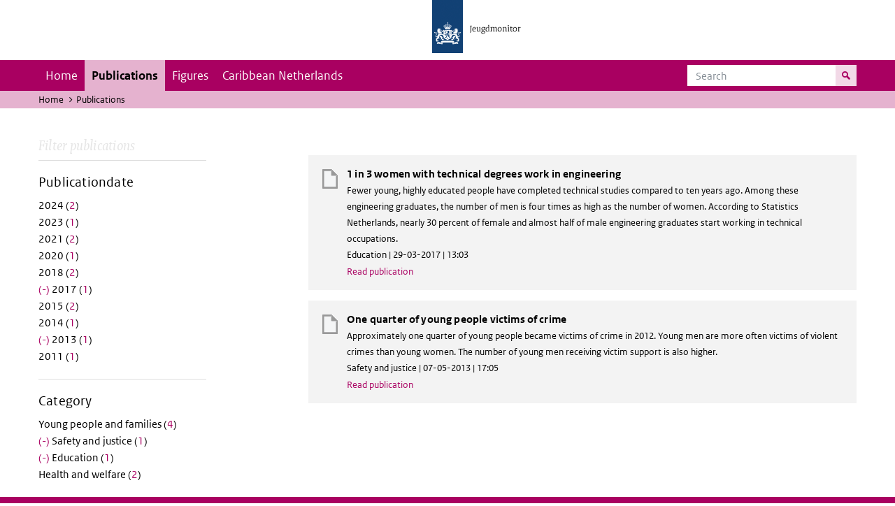

--- FILE ---
content_type: text/html; charset=UTF-8
request_url: https://jeugdmonitor.cbs.nl/en/publications?f%5B0%5D=datum%3A2010&f%5B1%5D=datum%3A2013&f%5B2%5D=datum%3A2017&f%5B3%5D=themes%3A4&f%5B4%5D=themes%3A10&f%5B5%5D=themes%3A12
body_size: 3620
content:
<!DOCTYPE html>
<html lang="en" dir="ltr">
  <head>
    <meta charset="utf-8" />
<link rel="canonical" href="https://jeugdmonitor.cbs.nl/en/publications" />
<meta name="Generator" content="Drupal 10 (https://www.drupal.org)" />
<meta name="MobileOptimized" content="width" />
<meta name="HandheldFriendly" content="true" />
<meta name="viewport" content="width=device-width, initial-scale=1.0" />
<meta http-equiv="x-ua-compatible" content="ie=edge" />
<link rel="icon" href="/themes/custom/jeugdmonitor/favicon.ico" type="image/vnd.microsoft.icon" />

    <title>Publications | Jeugdmonitor</title>
    <link rel="stylesheet" media="all" href="/themes/contrib/stable/css/system/components/ajax-progress.module.css?suv0ph" />
<link rel="stylesheet" media="all" href="/themes/contrib/stable/css/system/components/align.module.css?suv0ph" />
<link rel="stylesheet" media="all" href="/themes/contrib/stable/css/system/components/autocomplete-loading.module.css?suv0ph" />
<link rel="stylesheet" media="all" href="/themes/contrib/stable/css/system/components/fieldgroup.module.css?suv0ph" />
<link rel="stylesheet" media="all" href="/themes/contrib/stable/css/system/components/container-inline.module.css?suv0ph" />
<link rel="stylesheet" media="all" href="/themes/contrib/stable/css/system/components/clearfix.module.css?suv0ph" />
<link rel="stylesheet" media="all" href="/themes/contrib/stable/css/system/components/details.module.css?suv0ph" />
<link rel="stylesheet" media="all" href="/themes/contrib/stable/css/system/components/hidden.module.css?suv0ph" />
<link rel="stylesheet" media="all" href="/themes/contrib/stable/css/system/components/item-list.module.css?suv0ph" />
<link rel="stylesheet" media="all" href="/themes/contrib/stable/css/system/components/js.module.css?suv0ph" />
<link rel="stylesheet" media="all" href="/themes/contrib/stable/css/system/components/nowrap.module.css?suv0ph" />
<link rel="stylesheet" media="all" href="/themes/contrib/stable/css/system/components/position-container.module.css?suv0ph" />
<link rel="stylesheet" media="all" href="/themes/contrib/stable/css/system/components/progress.module.css?suv0ph" />
<link rel="stylesheet" media="all" href="/themes/contrib/stable/css/system/components/reset-appearance.module.css?suv0ph" />
<link rel="stylesheet" media="all" href="/themes/contrib/stable/css/system/components/resize.module.css?suv0ph" />
<link rel="stylesheet" media="all" href="/themes/contrib/stable/css/system/components/sticky-header.module.css?suv0ph" />
<link rel="stylesheet" media="all" href="/themes/contrib/stable/css/system/components/system-status-counter.css?suv0ph" />
<link rel="stylesheet" media="all" href="/themes/contrib/stable/css/system/components/system-status-report-counters.css?suv0ph" />
<link rel="stylesheet" media="all" href="/themes/contrib/stable/css/system/components/system-status-report-general-info.css?suv0ph" />
<link rel="stylesheet" media="all" href="/themes/contrib/stable/css/system/components/tabledrag.module.css?suv0ph" />
<link rel="stylesheet" media="all" href="/themes/contrib/stable/css/system/components/tablesort.module.css?suv0ph" />
<link rel="stylesheet" media="all" href="/themes/contrib/stable/css/system/components/tree-child.module.css?suv0ph" />
<link rel="stylesheet" media="all" href="/themes/contrib/stable/css/views/views.module.css?suv0ph" />
<link rel="stylesheet" media="all" href="/themes/contrib/classy/css/components/messages.css?suv0ph" />
<link rel="stylesheet" media="all" href="/themes/custom/jeugdmonitor/dist/css/violet.css?suv0ph" />

    
  </head>
  <body>

  <!-- PiwikPro -->
  <script type="text/javascript">
    (function(window, document, dataLayerName, id) {
      window[dataLayerName]=window[dataLayerName]||[],window[dataLayerName].push({start:(new Date).getTime(),event:"stg.start"});var scripts=document.getElementsByTagName('script')[0],tags=document.createElement('script');
      function stgCreateCookie(a,b,c){var d="";if(c){var e=new Date;e.setTime(e.getTime()+24*c*60*60*1e3),d="; expires="+e.toUTCString()}document.cookie=a+"="+b+d+"; path=/"}
      var isStgDebug=(window.location.href.match("stg_debug")||document.cookie.match("stg_debug"))&&!window.location.href.match("stg_disable_debug");stgCreateCookie("stg_debug",isStgDebug?1:"",isStgDebug?14:-1);
      var qP=[];dataLayerName!=="dataLayer"&&qP.push("data_layer_name="+dataLayerName),isStgDebug&&qP.push("stg_debug");var qPString=qP.length>0?("?"+qP.join("&")):"";
      tags.async=!0,tags.src="https://cbs.containers.piwik.pro/"+id+".js"+qPString,scripts.parentNode.insertBefore(tags,scripts);
      !function(a,n,i){a[n]=a[n]||{};for(var c=0;c<i.length;c++)!function(i){a[n][i]=a[n][i]||{},a[n][i].api=a[n][i].api||function(){var a=[].slice.call(arguments,0);"string"==typeof a[0]&&window[dataLayerName].push({event:n+"."+i+":"+a[0],parameters:[].slice.call(arguments,1)})}}(i[c])}(window,"ppms",["tm","cm"]);
    })(window, document, 'dataLayer', '9feb4ceb-f9a0-4f28-a87c-c9ef1b48939c');
  </script>
  <!-- End PiwikPro -->

  <nav id="skipnav" class="skipnav list-group">
    <a href="#navbar-main" class="sr-only sr-only-focusable list-group-item-info">Skip to main navigation</a>
    <a href="#main-content" class="sr-only sr-only-focusable list-group-item-info">Skip to main content</a>
  </nav>
    
      <div class="dialog-off-canvas-main-canvas" data-off-canvas-main-canvas>
    
    
          <header id="header" class="header">
  <div class="header__logo">
    <div class="header__wrapper">
      <a href="/en/" ><img src="/themes/custom/jeugdmonitor/dist/images/jeugdmonitor.png" width="137" height="77" alt="Het logo van de rijksoverheid, met de tekst Jeugdmonitor: navigeert naar home"></a>
    </div>
  </div>
</header>
  
          <nav class="navbar navbar-branded navbar-expand-lg">
      <div class="container">
        <button class="navbar-toggler icon-menu" type="button" data-toggle="collapse" data-target="#navbarSupportedContent" aria-controls="navbarSupportedContent" aria-expanded="false" aria-label="Toggle navigation">
          Menu<span class="sr-only">Collapsed</span>
        </button>
        <button class="navbar-toggler icon-zoek" type="button" data-toggle="collapse" data-target="#navbarSupportedContent" aria-controls="navbarSupportedContent" aria-expanded="false" aria-label="Toggle navigation to search">
        </button>
        <div class="collapse navbar-collapse" id="navbarSupportedContent">
                        
        <ul class="navbar-nav mr-auto mt-2 mt-md-0">
                      <li class="nav-item">
                    <a href="/en" class="nav-link" data-drupal-link-system-path="&lt;front&gt;">Home</a>
        </li>
                      <li class="nav-item is-active">
                    <a href="/en/publications" title="English publications" class="nav-link is-active" data-drupal-link-system-path="publications">Publications</a>
        </li>
                      <li class="nav-item">
                    <a href="/en/figures" class="nav-link">Figures</a>
        </li>
                      <li class="nav-item">
                    <a href="/en/Caribbean-Netherlands" title="Theme page about the Caribbean Netherlands" class="nav-link">Caribbean Netherlands</a>
        </li>
          </ul>
  


  

  

          <form action="/en/search" method="get" class="navbar-search-form order-md-last order-first">
            <div class="navbar-search-form-wrapper">
              <label for="search" class="visually-hidden">Search</label>
              <input class="form-control" id="search" type="search" placeholder="Search">
              <button class="navbar-search-form-btn icon-zoek" type="submit">
                <span class="visually-hidden">Search for content on the website</span>
              </button>
            </div>
          </form>
        </div>
      </div>
    </nav>

  
                      
  <div class="navbar-title">
    <div class="container">
        <div class="navbar-title-breadcrumb">
            <span class="assistive">U bevindt zich hier:</span>
                                                <a href="/en">Home</a>
                                                                <span class="navbar-title-breadcrumb-title">Publications</span>
                                    </div>
            </div>
</div>

  
  
  
        <div data-drupal-messages-fallback class="hidden"></div>

  

  

    <div class="publicatie">
    <div class="container">
      <div class="publicatie__filters">
        <h2 class="publicatie__header">Filter publications</h2>
        <div class="themefilter">
          <h3 class="themefilter__header">Publicationdate</h3>
              <ul class="themefilter__list"><li><a href="/en/publications?f%5B0%5D=datum%3A2010&amp;f%5B1%5D=datum%3A2013&amp;f%5B2%5D=datum%3A2017&amp;f%5B3%5D=datum%3A2024&amp;f%5B4%5D=themes%3A4&amp;f%5B5%5D=themes%3A10&amp;f%5B6%5D=themes%3A12" rel="nofollow" data-drupal-facet-item-id="datum-2024" data-drupal-facet-item-value="2024" data-drupal-facet-item-count="2"><span class="themefilter__link">2024 (<span class="themefilter__count">2</span>)</span>
</a></li><li><a href="/en/publications?f%5B0%5D=datum%3A2010&amp;f%5B1%5D=datum%3A2013&amp;f%5B2%5D=datum%3A2017&amp;f%5B3%5D=datum%3A2023&amp;f%5B4%5D=themes%3A4&amp;f%5B5%5D=themes%3A10&amp;f%5B6%5D=themes%3A12" rel="nofollow" data-drupal-facet-item-id="datum-2023" data-drupal-facet-item-value="2023" data-drupal-facet-item-count="1"><span class="themefilter__link">2023 (<span class="themefilter__count">1</span>)</span>
</a></li><li><a href="/en/publications?f%5B0%5D=datum%3A2010&amp;f%5B1%5D=datum%3A2013&amp;f%5B2%5D=datum%3A2017&amp;f%5B3%5D=datum%3A2021&amp;f%5B4%5D=themes%3A4&amp;f%5B5%5D=themes%3A10&amp;f%5B6%5D=themes%3A12" rel="nofollow" data-drupal-facet-item-id="datum-2021" data-drupal-facet-item-value="2021" data-drupal-facet-item-count="2"><span class="themefilter__link">2021 (<span class="themefilter__count">2</span>)</span>
</a></li><li><a href="/en/publications?f%5B0%5D=datum%3A2010&amp;f%5B1%5D=datum%3A2013&amp;f%5B2%5D=datum%3A2017&amp;f%5B3%5D=datum%3A2020&amp;f%5B4%5D=themes%3A4&amp;f%5B5%5D=themes%3A10&amp;f%5B6%5D=themes%3A12" rel="nofollow" data-drupal-facet-item-id="datum-2020" data-drupal-facet-item-value="2020" data-drupal-facet-item-count="1"><span class="themefilter__link">2020 (<span class="themefilter__count">1</span>)</span>
</a></li><li><a href="/en/publications?f%5B0%5D=datum%3A2010&amp;f%5B1%5D=datum%3A2013&amp;f%5B2%5D=datum%3A2017&amp;f%5B3%5D=datum%3A2018&amp;f%5B4%5D=themes%3A4&amp;f%5B5%5D=themes%3A10&amp;f%5B6%5D=themes%3A12" rel="nofollow" data-drupal-facet-item-id="datum-2018" data-drupal-facet-item-value="2018" data-drupal-facet-item-count="2"><span class="themefilter__link">2018 (<span class="themefilter__count">2</span>)</span>
</a></li><li><a href="/en/publications?f%5B0%5D=datum%3A2010&amp;f%5B1%5D=datum%3A2013&amp;f%5B2%5D=themes%3A4&amp;f%5B3%5D=themes%3A10&amp;f%5B4%5D=themes%3A12" rel="nofollow" class="is-active" data-drupal-facet-item-id="datum-2017" data-drupal-facet-item-value="2017" data-drupal-facet-item-count="1">  <span class="facet-item__status js-facet-deactivate">(-)</span>
<span class="themefilter__link">2017 (<span class="themefilter__count">1</span>)</span>
</a></li><li><a href="/en/publications?f%5B0%5D=datum%3A2010&amp;f%5B1%5D=datum%3A2013&amp;f%5B2%5D=datum%3A2015&amp;f%5B3%5D=datum%3A2017&amp;f%5B4%5D=themes%3A4&amp;f%5B5%5D=themes%3A10&amp;f%5B6%5D=themes%3A12" rel="nofollow" data-drupal-facet-item-id="datum-2015" data-drupal-facet-item-value="2015" data-drupal-facet-item-count="2"><span class="themefilter__link">2015 (<span class="themefilter__count">2</span>)</span>
</a></li><li><a href="/en/publications?f%5B0%5D=datum%3A2010&amp;f%5B1%5D=datum%3A2013&amp;f%5B2%5D=datum%3A2014&amp;f%5B3%5D=datum%3A2017&amp;f%5B4%5D=themes%3A4&amp;f%5B5%5D=themes%3A10&amp;f%5B6%5D=themes%3A12" rel="nofollow" data-drupal-facet-item-id="datum-2014" data-drupal-facet-item-value="2014" data-drupal-facet-item-count="1"><span class="themefilter__link">2014 (<span class="themefilter__count">1</span>)</span>
</a></li><li><a href="/en/publications?f%5B0%5D=datum%3A2010&amp;f%5B1%5D=datum%3A2017&amp;f%5B2%5D=themes%3A4&amp;f%5B3%5D=themes%3A10&amp;f%5B4%5D=themes%3A12" rel="nofollow" class="is-active" data-drupal-facet-item-id="datum-2013" data-drupal-facet-item-value="2013" data-drupal-facet-item-count="1">  <span class="facet-item__status js-facet-deactivate">(-)</span>
<span class="themefilter__link">2013 (<span class="themefilter__count">1</span>)</span>
</a></li><li><a href="/en/publications?f%5B0%5D=datum%3A2010&amp;f%5B1%5D=datum%3A2011&amp;f%5B2%5D=datum%3A2013&amp;f%5B3%5D=datum%3A2017&amp;f%5B4%5D=themes%3A4&amp;f%5B5%5D=themes%3A10&amp;f%5B6%5D=themes%3A12" rel="nofollow" data-drupal-facet-item-id="datum-2011" data-drupal-facet-item-value="2011" data-drupal-facet-item-count="1"><span class="themefilter__link">2011 (<span class="themefilter__count">1</span>)</span>
</a></li></ul>

        </div>
        <div class="themefilter">
          <h3 class="themefilter__header">Category</h3>
              <ul class="themefilter__list"><li><a href="/en/publications?f%5B0%5D=datum%3A2010&amp;f%5B1%5D=datum%3A2013&amp;f%5B2%5D=datum%3A2017&amp;f%5B3%5D=themes%3A4&amp;f%5B4%5D=themes%3A8&amp;f%5B5%5D=themes%3A10&amp;f%5B6%5D=themes%3A12" rel="nofollow" data-drupal-facet-item-id="themes-8" data-drupal-facet-item-value="8" data-drupal-facet-item-count="4"><span class="themefilter__link">Young people and families (<span class="themefilter__count">4</span>)</span>
</a></li><li><a href="/en/publications?f%5B0%5D=datum%3A2010&amp;f%5B1%5D=datum%3A2013&amp;f%5B2%5D=datum%3A2017&amp;f%5B3%5D=themes%3A4&amp;f%5B4%5D=themes%3A10" rel="nofollow" class="is-active" data-drupal-facet-item-id="themes-12" data-drupal-facet-item-value="12" data-drupal-facet-item-count="1">  <span class="facet-item__status js-facet-deactivate">(-)</span>
<span class="themefilter__link">Safety and justice (<span class="themefilter__count">1</span>)</span>
</a></li><li><a href="/en/publications?f%5B0%5D=datum%3A2010&amp;f%5B1%5D=datum%3A2013&amp;f%5B2%5D=datum%3A2017&amp;f%5B3%5D=themes%3A4&amp;f%5B4%5D=themes%3A12" rel="nofollow" class="is-active" data-drupal-facet-item-id="themes-10" data-drupal-facet-item-value="10" data-drupal-facet-item-count="1">  <span class="facet-item__status js-facet-deactivate">(-)</span>
<span class="themefilter__link">Education (<span class="themefilter__count">1</span>)</span>
</a></li><li><a href="/en/publications?f%5B0%5D=datum%3A2010&amp;f%5B1%5D=datum%3A2013&amp;f%5B2%5D=datum%3A2017&amp;f%5B3%5D=themes%3A4&amp;f%5B4%5D=themes%3A9&amp;f%5B5%5D=themes%3A10&amp;f%5B6%5D=themes%3A12" rel="nofollow" data-drupal-facet-item-id="themes-9" data-drupal-facet-item-value="9" data-drupal-facet-item-count="2"><span class="themefilter__link">Health and welfare (<span class="themefilter__count">2</span>)</span>
</a></li></ul>

        </div>
      </div>

      <div class="publicatie__results">
                    <div class="view view-publicaties-en view-id-publicaties_en view-display-id-publications js-view-dom-id-0776c3dc3f882a8c09344a9eec116742f3475c431e04243e2d36423ddfd8afc6">

      <div class="searchpagination">
      
    </div>
  
          <div class="views-row"><div class="publicatieresults__item">
  <h3 class="publicatieresults__header"><span class="field field--name-title field--type-string field--label-hidden">1 in 3 women with technical degrees work in engineering</span>
</h3>
  <p class="publicatieresults__intro">
        


    Fewer young, highly educated people have completed technical studies compared to ten years ago. Among these engineering graduates, the number of men is four times as high as the number of women. According to Statistics Netherlands, nearly 30 percent of female and almost half of male engineering graduates start working in technical occupations.


      </p>
  <p class="publicatieresults__meta">  Education
 | 29-03-2017 | 13:03</p>
  <a class="publicatieresults__link" href="/en/publications/1%20in%203%20women%20with%20technical%20degrees%20work%20in%20engineering">Read publication</a>
</div>
</div>
    <div class="views-row"><div class="publicatieresults__item">
  <h3 class="publicatieresults__header"><span class="field field--name-title field--type-string field--label-hidden">One quarter of young people victims of crime</span>
</h3>
  <p class="publicatieresults__intro">
        


    Approximately one quarter of young people became victims of crime in 2012. Young men are more often victims of violent crimes than young women. The number of young men receiving victim support is also higher.


      </p>
  <p class="publicatieresults__meta">  Safety and justice
 | 07-05-2013 | 17:05</p>
  <a class="publicatieresults__link" href="/en/node/574">Read publication</a>
</div>
</div>

  
      <div class="searchpagination">
      
    </div>
  </div>


  
  
      </div>
    </div>
  </div>

        <footer>
    <div class="container">
                    
                      <div class="column">
          <h2>Service</h2>
                      <ul>
                          <li>
                <a href="/en/contact-en">Contact</a>

                              </li>
                        <ul>
                  </div>
              <div class="column">
          <h2>Information</h2>
                      <ul>
                          <li>
                <a href="/en/about-this-site">About this site</a>

                              </li>
                          <li>
                <a href="/en/definitions">Definitions</a>

                              </li>
                          <li>
                <a href="/en/sources">Sources</a>

                              </li>
                        <ul>
                  </div>
            


  

  
    </div>

    <div class="languages">
      <div class="container">
        <ul>
                      <li class="selected">
                English
            </li>
            <li>
              <a href="/" lang="nl">Nederlands</a>
            </li>
                  </ul>
      </div>
    </div>

        <div class="credits">
      <div class="container">
        Created by:
        <a href="https://www.cbs.nl/en-gb" title="Statistics Netherlandsk">CBS</a> and
        <a href="https://www.government.nl/ministries/ministry-of-health-welfare-and-sport" title="Ministry of Health, Welfare and Sport">VWS</a>
      </div>
    </div>
      </footer>
  

  </div>

    
    <script type="application/json" data-drupal-selector="drupal-settings-json">{"path":{"baseUrl":"\/","pathPrefix":"en\/","currentPath":"publications","currentPathIsAdmin":false,"isFront":false,"currentLanguage":"en","currentQuery":{"f":["datum:2010","datum:2013","datum:2017","themes:4","themes:10","themes:12"]}},"pluralDelimiter":"\u0003","suppressDeprecationErrors":true,"user":{"uid":0,"permissionsHash":"565373debbe06c9d75ff283f13fc74c53fc928cbe0c5c3883d59b732d0f743fb"}}</script>
<script src="/core/assets/vendor/jquery/jquery.min.js?v=3.7.1"></script>
<script src="/core/assets/vendor/once/once.min.js?v=1.0.1"></script>
<script src="/core/misc/drupalSettingsLoader.js?v=10.2.11"></script>
<script src="/core/misc/drupal.js?v=10.2.11"></script>
<script src="/core/misc/drupal.init.js?v=10.2.11"></script>
<script src="/themes/custom/jeugdmonitor/dist/js/bootstrap.js?suv0ph"></script>
<script src="/themes/custom/jeugdmonitor/dist/js/main.js?suv0ph"></script>
<script src="/themes/custom/jeugdmonitor/build/arrayFrom.js?v=1.x"></script>
<script src="/themes/custom/jeugdmonitor/build/runtime.js?v=1.7.x"></script>
<script src="/themes/custom/jeugdmonitor/build/fotowaaier.js?v=1.7.x"></script>
<script src="/modules/contrib/facets/js/base-widget.js?v=10.2.11"></script>
<script src="/modules/contrib/facets/js/link-widget.js?v=10.2.11"></script>

  </body>
</html>
